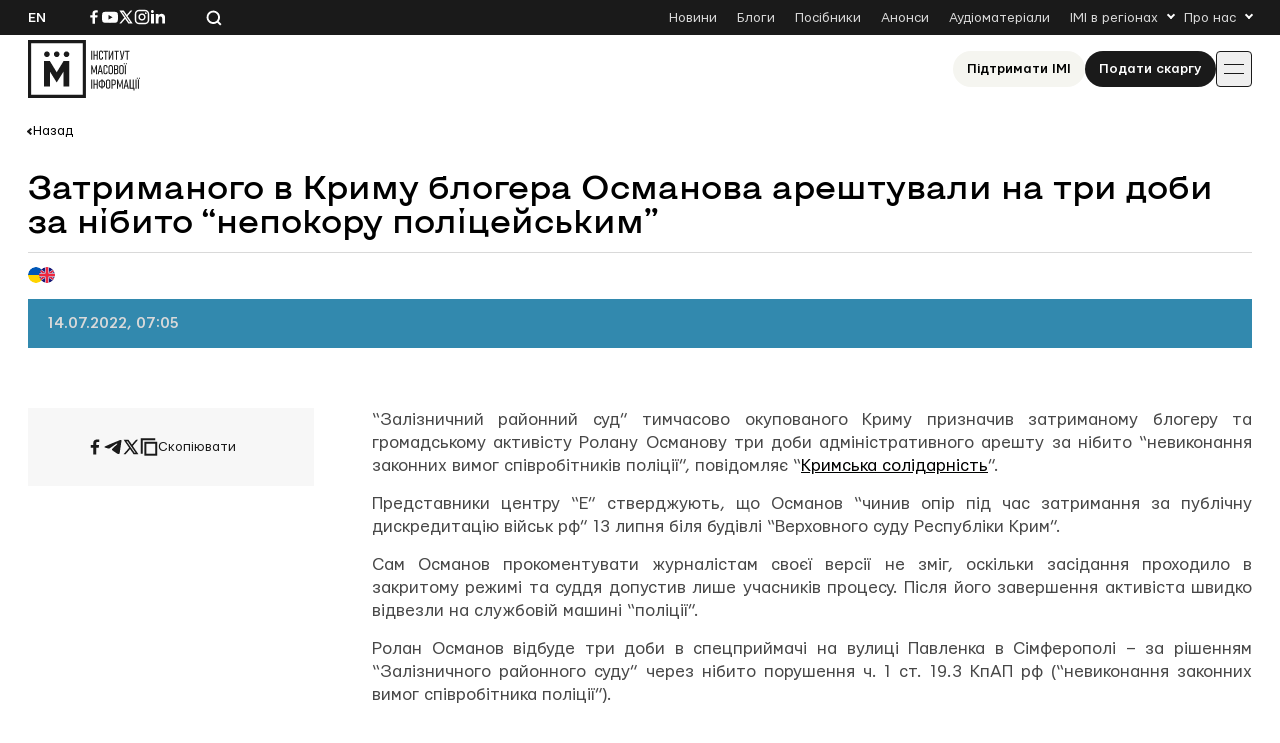

--- FILE ---
content_type: text/html; charset=UTF-8
request_url: https://imi.org.ua/wp-admin/admin-ajax.php
body_size: -235
content:
{"post_id":57996,"counted":true,"storage":{"name":["pvc_visits[0]"],"value":["1768910696b57996"],"expiry":[1768910696]},"type":"post"}